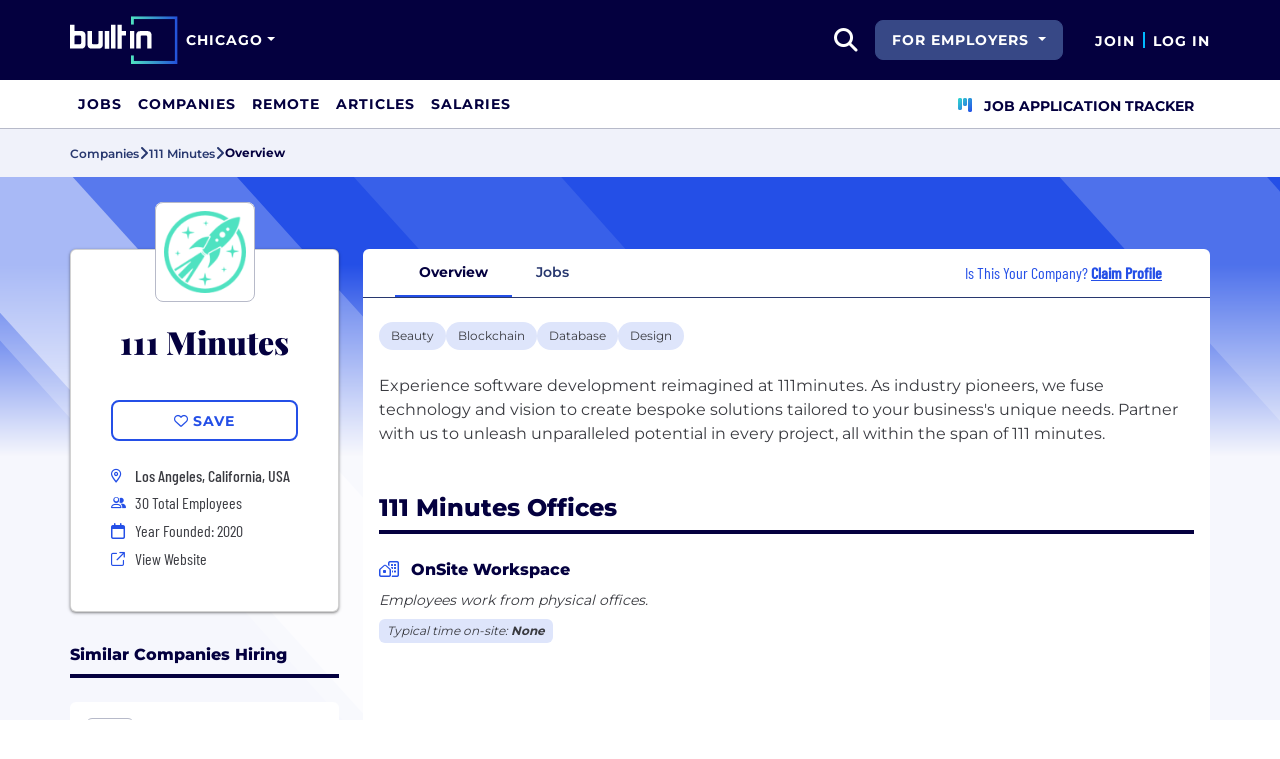

--- FILE ---
content_type: text/html; charset=utf-8
request_url: https://www.builtinchicago.org/company/111-minutes
body_size: 12133
content:
<!DOCTYPE html>
<html lang="en">
<head>
    <meta charset="utf-8" />
    <meta name="viewport" content="width=device-width, initial-scale=1.0" />
    <meta name="description" content="Learn more about 111 Minutes in Chicago. Find jobs, explore benefits, and research company culture at Built In Chicago." />
        <meta name="robots" content="NOINDEX, NOFOLLOW" />
    <title>111 Minutes Chicago Office: Careers, Perks &#x2B; Culture | Built In Chicago</title>
    <link rel="icon" type="image/x-icon" href="/companies/images/favicon.png">
        <link rel="canonical" href="https://www.builtinchicago.org/company/111-minutes" />
    <link rel="preconnect" href="https://static.builtin.com" crossorigin>
    <link rel="dns-prefetch" href="https://www.googletagmanager.com/">
    <link rel="dns-prefetch" href="https://static.builtin.com">

    <link rel="preload" href="https://static.builtin.com/dist/fonts/barlow-condensed-v12-latin-500.woff2" as="font" type="font/woff2" crossorigin fetchpriority="high">
    <link rel="preload" href="https://static.builtin.com/dist/fonts/barlow-condensed-v12-latin-regular.woff2" as="font" type="font/woff2" crossorigin fetchpriority="high">
    <link rel="preload" href="https://static.builtin.com/dist/fonts/montserrat-v25-latin-600.woff2" as="font" type="font/woff2" crossorigin>
    <link rel="preload" href="https://static.builtin.com/dist/fonts/montserrat-v25-latin-700.woff2" as="font" type="font/woff2" crossorigin>
    <link rel="preload" href="https://static.builtin.com/dist/fonts/montserrat-v25-latin-800.woff2" as="font" type="font/woff2" crossorigin>
    <link rel="preload" href="https://static.builtin.com/dist/fonts/montserrat-v25-latin-regular.woff2" as="font" type="font/woff2" crossorigin>
    <style>
        /* Critical CSS - Fonts with instant fallbacks */
        .font-playfair {
            font-family: Georgia, "Times New Roman", serif; /* Use system fonts for instant render */
            font-display: block; /* Show text immediately */
            font-weight: bold;
        }
        .font-Montserrat, .font-montserrat-button {
            font-family: "Montserrat", -apple-system, BlinkMacSystemFont, "Segoe UI", Arial, sans-serif;
            font-display: swap;
        }
        .font-barlow {
            font-family: "Barlow Condensed", "Arial Narrow", Arial, sans-serif;
            font-display: swap;
        }
    </style>

    <link rel="stylesheet" href="https://static.builtin.com/companies/css/main.bundle.6605f9b3e41628efab8e.css" fetchpriority="high" />
    <link rel="preload" href="https://static.builtin.com/dist/js/common.bundle.js" as="script" fetchpriority="low" />
    <link rel="preload" href="https://static.builtin.com/companies/js/main.bundle.a0aa8f4560f7286ff8b2.js" as="script" fetchpriority="low" />
    <link rel="stylesheet" href="https://static.builtin.com/dist/blaze/blaze.css"/>

    


    <script>
        (function(w,d,s,l,i){w[l]=w[l]||[];w[l].push({'gtm.start':
        new Date().getTime(),event:'gtm.js'});var f=d.getElementsByTagName(s)[0],
        j=d.createElement(s),dl=l!='dataLayer'?'&l='+l:'';j.async=true;j.src=
        'https://www.googletagmanager.com/gtm.js?id='+i+dl;f.parentNode.insertBefore(j,f);
        })(window,document,'script','dataLayer','GTM-THCF3M3');
    </script>
</head>
<body>
<noscript>
    <iframe src="https://www.googletagmanager.com/ns.html?id=GTM-THCF3M3" height="0" width="0" style="display:none;visibility:hidden" loading="lazy"></iframe>
</noscript>
    <div id="g_id_onload" data-client_id="941473408521-r82mlse6rh2ar9loff8bgnbqtbp6inrs.apps.googleusercontent.com" data-login_uri="https://accounts.builtin.com/External/OneTap" data-new_user_return_url="https://www.builtinchicago.org/auth/login?destination=%2Fcompany%2F111-minutes" data-existing_user_return_url="https://www.builtinchicago.org/auth/login?destination=%2Fcompany%2F111-minutes" data-auto_select="true" data-prompt_parent_id="g_id_onload" style="position: absolute; top: 150px; right: 410px; width: 0; height: 0; z-index: 1001"><div><script src="https://accounts.google.com/gsi/client" async defer></script></div></div>
<header class="header sticky-top">
    <div id="international-header" class="bg-app-primary text-white nav-height d-flex align-items-center" data-site-id="1" data-external-api="https://api.builtin.com"><div class="container d-flex justify-content-between"><div class="d-flex align-items-center"><a href="/"><img class="d-block d-lg-none" src="https://static.builtin.com/dist/images/bi-header-logo.svg" height="32" width="71" alt="Built In Logo" />
                <img class="d-none d-lg-block" src="https://static.builtin.com/dist/images/bi-header-logo.svg" height="48" width="108" alt="Built In Logo" /></a><div class="d-inline"><button id="header-site-dropdown" type="button" class="btn btn-lg dropdown-toggle text-white p-sm border-0" data-bs-toggle="dropdown" aria-expanded="false" data-bs-offset="-120,23" data-bs-auto-close="outside" aria-label="Site Dropdown button"><span>Chicago</span></button>
                    <div class="dropdown-menu tech-hub-menu"><button type="button" class="btn btn-lg position-absolute end-0 top-0" onclick="document.getElementById('header-site-dropdown').click()" aria-label="Close"><i class="fa-regular fa-close fs-2xl text-black"></i></button>
                        <div class="row gx-0"><div class="col-12 col-lg-4 global-tech-container p-lg bg-gray-01-highlight"><div class="header-text">
                                    Global Tech Hub
                                </div>
                                <hr>
                                <div class="fs-md fw-semibold mb-lg"><span class="fw-bold">BuiltIn.com</span> is the global destination for tech professionals.
                                </div>
                                <a href="https://builtin.com" class="btn btn-lg btn-primary w-100 w-md-50 w-lg-100"><span class="me-sm">builtin.com</span>
                                    <i class="fa-solid fa-arrow-right fs-sm text-white"></i></a></div>
                            <div class="col-12 col-lg-8 popular-tech-container p-lg"><div class="header-text">
                                    Popular Tech Hubs
                                </div>
                                <hr><div class="row gx-0"><div class="col-6"><div class="row gx-0"><div class="col-12 col-md-6"><div class="mb-lg mb-md-0"><span class="text-uppercase fw-black fs-xs text-gray-04">United States</span><a href="https://builtin.com/jobs?city=Austin&amp;state=Texas&amp;country=USA&amp;searcharea=25mi" class="fs-sm d-block hover-underline mb-xs text-gray-04 fw-semibold">Austin</a><a href="https://builtin.com/jobs?city=Boston&amp;state=Massachusetts&amp;country=USA&amp;searcharea=25mi" class="fs-sm d-block hover-underline mb-xs text-gray-04 fw-semibold">Boston</a><a href="https://builtin.com/jobs?city=Chicago&amp;state=Illinois&amp;country=USA&amp;searcharea=25mi" class="fs-sm d-block hover-underline mb-xs fw-bold text-pretty-blue">Chicago</a><a href="https://builtin.com/jobs?state=Colorado&amp;country=USA&amp;searcharea=25mi" class="fs-sm d-block hover-underline mb-xs text-gray-04 fw-semibold">Colorado</a><a href="https://builtin.com/jobs?city=Los&#x2B;Angeles&amp;state=California&amp;country=USA&amp;searcharea=25mi" class="fs-sm d-block hover-underline mb-xs text-gray-04 fw-semibold">Los Angeles</a><a href="https://builtin.com/jobs?city=New&#x2B;York&amp;state=New&#x2B;York&amp;country=USA&amp;searcharea=25mi" class="fs-sm d-block hover-underline mb-xs text-gray-04 fw-semibold">New York City</a><a href="https://builtin.com/jobs?city=Seattle&amp;state=Washington&amp;country=USA&amp;searcharea=25mi" class="fs-sm d-block hover-underline mb-xs text-gray-04 fw-semibold">Seattle</a><a href="https://builtin.com/jobs?city=San&#x2B;Francisco&amp;state=California&amp;country=USA&amp;searcharea=25mi" class="fs-sm d-block hover-underline mb-xs text-gray-04 fw-semibold">San Francisco</a></div></div>
                                                <div class="col-12 col-md-6"><div class="mb-lg"><span class="text-uppercase fw-black fs-xs text-gray-04">Australia</span><a href="https://builtin.com/jobs?city=Sydney&amp;state=New&#x2B;South&#x2B;Wales&amp;country=AUS&amp;searcharea=25mi" class="fs-sm d-block hover-underline mb-xs text-gray-04 fw-semibold">Sydney</a><a href="https://builtin.com/jobs?city=Melbourne&amp;state=Victoria&amp;country=AUS&amp;searcharea=25mi" class="fs-sm d-block hover-underline mb-xs text-gray-04 fw-semibold">Melbourne</a></div>
                                                    <div class=""><span class="text-uppercase fw-black fs-xs text-gray-04">Canada</span><a href="https://builtin.com/jobs?city=Calgary&amp;state=Alberta&amp;country=CAN&amp;searcharea=25mi" class="fs-sm d-block hover-underline mb-xs text-gray-04 fw-semibold">Calgary</a><a href="https://builtin.com/jobs?city=Montr&#xE9;al&amp;state=Qu&#xE9;bec&amp;country=CAN&amp;searcharea=25mi" class="fs-sm d-block hover-underline mb-xs text-gray-04 fw-semibold">Montreal</a><a href="https://builtin.com/jobs?city=Ottawa&amp;state=Ontario&amp;country=CAN&amp;searcharea=25mi" class="fs-sm d-block hover-underline mb-xs text-gray-04 fw-semibold">Ottawa</a><a href="https://builtin.com/jobs?city=Qu&#xE9;bec&amp;state=Qu&#xE9;bec&amp;country=CAN&amp;searcharea=25mi" class="fs-sm d-block hover-underline mb-xs text-gray-04 fw-semibold">Quebec</a><a href="https://builtin.com/jobs?city=Toronto&amp;state=Ontario&amp;country=CAN&amp;searcharea=25mi" class="fs-sm d-block hover-underline mb-xs text-gray-04 fw-semibold">Toronto</a><a href="https://builtin.com/jobs?city=Vancouver&amp;state=British&#x2B;Columbia&amp;country=CAN&amp;searcharea=25mi" class="fs-sm d-block hover-underline mb-xs text-gray-04 fw-semibold">Vancouver</a></div></div></div></div>
                                        <div class="col-6 gx-0"><div class="row gx-0"><div class="col-12 col-md-6"><div class="mb-lg"><span class="text-uppercase fw-black fs-xs text-gray-04">India</span><a href="https://builtin.com/jobs?city=Bengaluru&amp;state=Karnataka&amp;country=IND&amp;searcharea=25mi" class="fs-sm d-block hover-underline mb-xs text-gray-04 fw-semibold">Bengaluru</a><a href="https://builtin.com/jobs?city=Chennai&amp;state=Tamil&#x2B;Nadu&amp;country=IND&amp;searcharea=25mi" class="fs-sm d-block hover-underline mb-xs text-gray-04 fw-semibold">Chennai</a><a href="https://builtin.com/jobs?city=New&#x2B;Delhi&amp;state=Delhi&amp;country=IND&amp;searcharea=25mi" class="fs-sm d-block hover-underline mb-xs text-gray-04 fw-semibold">Delhi</a><a href="https://builtin.com/jobs?city=Hyderabad&amp;state=Telangana&amp;country=IND&amp;searcharea=25mi" class="fs-sm d-block hover-underline mb-xs text-gray-04 fw-semibold">Hyderabad</a><a href="https://builtin.com/jobs?city=Kolkata&amp;state=Bengal&amp;country=IND&amp;searcharea=25mi" class="fs-sm d-block hover-underline mb-xs text-gray-04 fw-semibold">Kolkata</a><a href="https://builtin.com/jobs?city=Mumbai&amp;state=Maharashtra&amp;country=IND&amp;searcharea=25mi" class="fs-sm d-block hover-underline mb-xs text-gray-04 fw-semibold">Mumbai</a><a href="https://builtin.com/jobs?city=Pune&amp;state=Mah&#x101;r&#x101;shtra&amp;country=IND&amp;searcharea=25mi" class="fs-sm d-block hover-underline mb-xs text-gray-04 fw-semibold">Pune</a></div>
                                                    <div class="mb-lg mb-md-0"><span class="text-uppercase fw-black fs-xs text-gray-04">Ireland</span><a href="https://builtin.com/jobs?city=Dublin&amp;state=Dublin&amp;country=IRL&amp;searcharea=25mi" class="fs-sm d-block hover-underline mb-xs text-gray-04 fw-semibold">Dublin</a></div></div>
                                                <div class="col-12 col-md-6"><div class="mb-lg"><span class="text-uppercase fw-black fs-xs text-gray-04">Singapore</span><a href="https://builtin.com/jobs?city=Singapore&amp;state=Singapore&amp;country=SGP&amp;searcharea=25mi" class="fs-sm d-block hover-underline mb-xs text-gray-04 fw-semibold">Singapore</a></div>
                                                    <div class=""><span class="text-uppercase fw-black fs-xs text-gray-04">United Kingdom</span><a href="https://builtin.com/jobs?city=London&amp;state=England&amp;country=GBR&amp;searcharea=25mi" class="fs-sm d-block hover-underline mb-xs text-gray-04 fw-semibold">London</a><a href="https://builtin.com/jobs?city=Cambridge&amp;state=England&amp;country=GBR&amp;searcharea=25mi" class="fs-sm d-block hover-underline mb-xs text-gray-04 fw-semibold">Cambridge</a><a href="https://builtin.com/jobs?city=Manchester&amp;state=England&amp;country=GBR&amp;searcharea=25mi" class="fs-sm d-block hover-underline mb-xs text-gray-04 fw-semibold">Manchester</a><a href="https://builtin.com/jobs?city=Birmingham&amp;state=England&amp;country=GBR&amp;searcharea=25mi" class="fs-sm d-block hover-underline mb-xs text-gray-04 fw-semibold">Birmingham</a><a href="https://builtin.com/jobs?city=Bristol&amp;state=England&amp;country=GBR&amp;searcharea=25mi" class="fs-sm d-block hover-underline mb-xs text-gray-04 fw-semibold">Bristol</a></div></div></div></div></div></div></div></div></div></div>
        <div class="d-flex"><div class="search me-sm" x-data="headerSearch()"><button id="header-search-dropdown" type="button" class="btn h-100 p-xs p-md-sm" data-bs-toggle="dropdown" aria-expanded="false" data-bs-offset="0,0" data-bs-auto-close="outside" aria-label="search button"><i class="fa-solid fa-magnifying-glass fs-md fs-lg-2xl text-white"></i></button>
    <div class="dropdown-menu"><div class="input-group mb-md px-md"><span class="input-group-text bg-white"><i class="fa-solid fa-magnifying-glass fs-xl text-midnight"></i></span>
            <input autofocus type="text" id="header-search-input" name="search jobs input" class="form-control border-start-0" x-model="searchTerm" x-on:input.debounce.100ms="updateCompanies()" x-on:keydown.enter="goToJobSearch" placeholder="Search"></div>
        <div class="bg-gray-01-highlight px-md mb-md"><a :href="jobSearchUrl" x-text="searchTerm + ' In Jobs'"></a></div>
        <template x-for="company in companies"><a :href="company.alias" class="text-decoration-none"><div class="mb-md"><div class="d-flex align-items-center bg-gray-01 mx-md rounded-1 px-md py-sm"><div class="rounded-circle bg-white h-4xl w-4xl d-flex align-items-center justify-content-center" style="flex-basis: auto"><img class="object-fit-contain" loading="lazy" width="42" height="42" alt="Company Photo" :src="company.logo"></div>
                        <div class="ms-lg fill-even"><div x-text="company.title" class="text-midnight fw-semibold"></div>
                            <div x-text="company.industries" class="font-montserrat-button text-uppercase fs-xs"></div></div></div></div></a></template>
        <template x-if="searchTerm.length &gt; 0 &amp;&amp; companies.length === 0"><a class="text-decoration-none" href="https://builtin.com/node/add/company"><div class="border border-gray-02 d-flex gap-lg p-md m-md rounded-1 align-items-center"><div class="bg-gray-01 rounded-circle h-4xl w-4xl d-flex align-items-center justify-content-center"><i class="fa-thin fa-rocket-launch fs-2xl"></i></div>
                    <div><div class="fs-xl mb-sm text-midnight fw-semibold">Can't find your company?</div>
                        <div class="fs-sm">Create a company profile.</div></div></div></a></template>
        <div class="d-flex justify-content-center"><a class="d-flex align-items-center" href="/jobs">View All Jobs</a></div></div></div>
            <div class="my-auto me-md d-none d-lg-inline"><button id="for-employers-button" type="button" class="dropdown-toggle btn btn-secondary text-white btn-lg me-md fw-bold fs-sm text-uppercase" data-bs-toggle="dropdown" aria-expanded="false" data-bs-offset="0,0">
                For Employers
            </button>
            <ul class="dropdown-menu dropdown-menu-end round-bottom round-left shadow-sm p-0"><li><a href="https://employers.builtin.com?utm_medium=SatelliteReferral&amp;utm_source=foremployers" class="btn btn-lg fw-bold fs-sm w-100 text-start focus-ring border-0 text-none" target="_blank">
                        Hire on Built In
                    </a></li>
                <li class="dropdown-divider m-0"></li>
                <li><a href="https://builtin.com/job-slots" class="btn btn-lg fw-bold fs-sm w-100 text-start focus-ring border-0 text-none" target="_blank">
                        Post a Job
                    </a></li></ul></div><div class="d-flex"><div class="my-auto d-none d-md-block"><a href="/auth/signup?destination=%2fcompany%2f111-minutes" type="button" id="join" class="btn border-0 p-0 text-white fw-bold text-uppercase fs-sm special-link">
                                Join
                            </a></div>
                        <span class="my-auto h-md mx-sm border border-cyan d-none d-md-block"></span>
                        <div class="my-auto"><a href="/auth/login?destination=%2fcompany%2f111-minutes" type="button" id="login" class="btn border-0 p-0 text-white fw-bold text-uppercase fs-sm special-link">
                                Log In
                            </a></div></div></div></div></div>
<nav class="navbar navbar-expand-lg d-none d-lg-block bg-white p-0 border-bottom border-gray-02"><div class="container-fluid"><div class="navbar-collapse" id="main_nav"><nav class="container" role="navigation"><ul class="navbar-nav d-flex gap-lg" role="menu"><li class="nav-item fs-lg" role="menuitem"><a class="nav-link top-nav-item text-nowrap text-app-primary text-uppercase py-md h-3xl font-montserrat-button" href="/jobs" builtin-toggle="dropdown">Jobs</a></li><li class="nav-item fs-lg" role="menuitem"><a class="nav-link top-nav-item text-nowrap text-app-primary text-uppercase py-md h-3xl font-montserrat-button" href="/companies" builtin-toggle="dropdown">Companies</a></li><li class="nav-item fs-lg" role="menuitem"><a class="nav-link top-nav-item text-nowrap text-app-primary text-uppercase py-md h-3xl font-montserrat-button" href="/jobs/remote" builtin-toggle="dropdown">Remote</a></li><li class="nav-item fs-lg" role="menuitem"><a class="nav-link top-nav-item text-nowrap text-app-primary text-uppercase py-md h-3xl font-montserrat-button" href="/articles" builtin-toggle="dropdown">Articles</a></li><li class="nav-item fs-lg" role="menuitem"><a class="nav-link top-nav-item text-nowrap text-app-primary text-uppercase py-md h-3xl font-montserrat-button" href="/salaries" builtin-toggle="dropdown">Salaries</a></li><li class="nav-item fs-lg ms-auto h-3xl underline-title" role="menuitem"><div class="nav-link d-flex align-items-center top-nav-item text-nowrap text-app-primary text-uppercase py-md h-3xl fw-bold"><a class="nav-link top-nav-item text-nowrap text-app-primary text-uppercase py-md h-3xl fw-bold fs-sm" onclick="bix.eventTracking.logBuiltinTrackEvent(&#x27;click_nav_apptracker&#x27;, {});" href="/auth/login?destination=%2fhome%23application-tracker-section"><i class="fa-solid fa-chart-kanban fs-md text-pink me-sm chart-kanban-icon"></i>
                                    Job Application Tracker
                                </a></div></li></ul></nav></div></div></nav>
</header>
<div>
    <main role="main">
        
<div class="company-profile" x-data="companyProfileNav"
    style=" --background-texture: url('https://static.builtin.com/dist/images/background-texture.svg');
    --custom-hex: #244fe7;"
>
<div class="bg-gray-01" id="breadcrumbs">
    <div class="container">
        <div class="row">
            <div class="text-midnight-light d-flex gap-sm align-items-center py-sm my-xs">
                <a href="/companies" title="Companies">
                    <span class="fs-xs fw-semibold">Companies</span>
                </a>
                <i class="fa-solid fa-angle-right fs-md"></i>
                <a href="/company/111-minutes" title="111 Minutes">
                    <span class="fs-xs fw-semibold">111 Minutes</span>
                </a>
                <i class="fa-solid fa-angle-right fs-md"></i>
                <span class="fs-xs fw-bold text-midnight" x-text="displayTabName"></span>
            </div>
        </div>
    </div>
</div>
<div class="container-lg mt-lg-lg mt-0">
    <div class="row">
        <div class="col-lg-3 pe-lg-sm px-md pb-lg-lg">
            <div class="card custom-card elevated-1 rounded mt-4xl mb-xs mt-lg-3xl p-lg mb-0 mb-lg-lg bg-white">
                <div class="card-head d-flex flex-column align-items-center position-relative">
                    <picture class="position-absolute mt-negative bg-light rounded-3">
                        <img src="https://static.builtin.com/cdn-cgi/image/f=auto,fit=contain,w=200,h=200,q=100/dist/images/company-logo-fallback.png"
                             alt=""
                             height="100"
                             width="100"
                             class="p-sm rounded-3 border border-gray-02 object-fit-contain"/>
                    </picture>
                        <h1 class="font-playfair fw-black fst-normal text-midnight text-center mt-3xl mb-0 fs-3xl">111 Minutes</h1>
                </div>
                <div class="card-body d-flex flex-column w-100 mx-lg-0 mx-auto mt-lg">
                    <div class="my-items-container d-flex">
                        <my-item entity-type="company" entity-id="146160" variant="slotted-item" class="w-sm-100 w-lg-100 w-md-50 mx-auto" tabindex="0">
                            <button slot="unsavedSlot" class="btn btn-lg btn-outline-primary w-100" style="border-width: 1.5px;">
                                <i class="fa-regular fa-heart"></i>
                                <span>Save</span>
                            </button>
                            <button slot="savedSlot" class="btn btn-lg btn-outline-primary w-100" style="border-width: 1.5px;">
                                <i class="fa-solid fa-heart text-pink"></i>
                                <span>Saved</span>
                            </button>
                        </my-item>
                    </div>
                    <div class="company-info d-flex flex-lg-column flex-sm-column flex-md-row flex-wrap w-lg-100 w-md-75 w-sm-100 mx-auto mt-lg">
                            <div class="d-flex w-md-50 w-sm-100 w-lg-100 h-auto px-md-md px-lg-0 px-sm-0">
                                    <div class="font-barlow text-primary w-md fw-bold fs-md">
                                            <i class="fa-sharp fa-sm fa-regular fa-location-dot"></i>
                                    </div>
                                    <div class="d-flex flex-column">
                                                <div class="ms-sm font-barlow fw-medium fs-md text-gray-04">Los Angeles, California, USA</div>
                                    </div>
                            </div>
                            <div class="d-flex align-items-center w-md-50 w-sm-100 w-lg-100 px-md-md px-lg-0 px-sm-0 mt-xs">
                                <i class="fa fa-xs fa-regular fa-user-group text-primary w-md"></i>
                                <span class="font-barlow ms-sm">
                                    30
                                    Total Employees</span>
                            </div>
                            <div class="d-flex align-items-center w-md-50 w-sm-100 w-lg-100 px-md-md px-lg-0 px-sm-0 mt-xs">
                                <i class="fa-regular fa-calendar text-primary w-md"></i>
                                <span class="font-barlow ms-sm">
                                    Year Founded: 2020
                                </span>
                            </div>
                        <div class="d-flex align-items-center w-md-50 w-sm-100 w-lg-100 px-md-md px-lg-0 px-sm-0 mt-xs">
                            <i class="fa fa-sm fa-regular fa-arrow-up-right-from-square text-primary w-md"></i>
                            <a href="https://111minutes.com?utm_source=BuiltIn&amp;utm_medium=BuiltIn&amp;utm_campaign=BuiltIn" target="_blank" @click="trackViewWebsite()" rel="noopener nofollow" class="font-barlow ms-sm hover-underline">View Website</a>
                        </div>
                    </div>
                </div>
            </div>


                    <div class="similar-companies-hiring-container my-xl d-lg-block d-none">
                        <div class="mb-0 border-bottom border-midnight border-4 mb-lg"><div class="d-flex flex-wrap justify-content-between align-items-lg-end gap-sm mb-sm"><div class="fs-md-2xl fs-sm d-flex w-100 align-items-center"><h2 class="m-0 fw-extrabold text-midnight text-capitalize fs-md">Similar Companies Hiring</h2></div></div></div>
                        <div class="jobs-at-similar-companies d-flex flex-column gap-sm">
                                <div class="bg-white border-0 rounded bg-white rounded-top d-flex flex-column justify-content-between position-relative company-bounded-compact"><div class="d-flex flex-column p-md h-100"><div class="d-flex mb-sm d-flex align-items-center"><a href="/company/flatfile" data-track-id="ct_company_logo" data-company-id="63807" target="_self"><picture><img src="https://cdn.builtin.com/cdn-cgi/image/f=auto,fit=scale-down,w=40,h=40,q=100/sites/www.builtin.com/files/2025-01/black%20icon.png" alt="Flatfile Logo" loading="auto" height="48" width="48" class="p-xs rounded-2 border border-gray-02 me-md object-fit-contain z-1" /></picture></a>
            <h2 class="fw-extrabold fs-xl-xl fs-md d-inline-block company-title-clamp m-0"><a class="d-block card-alias-after-overlay" href="/company/flatfile" data-track-id="ct_company_title" data-company-id="63807" target="_self">Flatfile</a></h2></div><div class="font-barlow fw-medium mb-sm">Artificial Intelligence &#x2022; Software &#x2022; Database</div><div class="font-barlow fw-normal text-gray-03 mb-sm"><div class="d-xl-inline d-block mb-xl-0 mb-xs"><div class="icon w-md d-inline-flex justify-content-center me-xs"><i class="fa-regular fa-map-marker-alt text-primary fs-sm"></i></div><span class="text-gray-03" type="button" data-bs-toggle="tooltip" data-bs-placement="bottom" data-html="true" title="Fully Remote, US&lt;br/&gt;Austin, Tx&lt;br/&gt;New York, NY&lt;br/&gt;Chicago, IL&lt;br/&gt;Boston, MA&lt;br/&gt;CO">6 Offices</span></div><div class="d-xl-inline d-block mb-xl-0 mb-xs"><span class="d-xl-inline d-none divider mx-md border-start border-gray-03"></span><div class="icon w-md d-inline-flex justify-content-center me-xl-xs me-0"><i class="fa-regular fa-user-group fs-xs text-pretty-blue"></i></div>
                    <span>55 Employees</span></div></div></div></div>
                                <div class="bg-white border-0 rounded bg-white rounded-top d-flex flex-column justify-content-between position-relative company-bounded-compact"><div class="d-flex flex-column p-md h-100"><div class="d-flex mb-sm d-flex align-items-center"><a href="/company/block-inc" data-track-id="ct_company_logo" data-company-id="105938" target="_self"><picture><img src="https://cdn.builtin.com/cdn-cgi/image/f=auto,fit=scale-down,w=40,h=40,q=100/sites/www.builtin.com/files/2025-06/4xlogo.png" alt="Block Logo" loading="auto" height="48" width="48" class="p-xs rounded-2 border border-gray-02 me-md object-fit-contain z-1" /></picture></a>
            <h2 class="fw-extrabold fs-xl-xl fs-md d-inline-block company-title-clamp m-0"><a class="d-block card-alias-after-overlay" href="/company/block-inc" data-track-id="ct_company_title" data-company-id="105938" target="_self">Block</a></h2></div><div class="font-barlow fw-medium mb-sm">Blockchain &#x2022; eCommerce &#x2022; Fintech &#x2022; Payments &#x2022; Software &#x2022; Financial Services &#x2022; Cryptocurrency</div><div class="font-barlow fw-normal text-gray-03 mb-sm"><div class="d-xl-inline d-block mb-xl-0 mb-xs"><div class="icon w-md d-inline-flex justify-content-center me-xs"><i class="fa-regular fa-map-marker-alt text-primary fs-sm"></i></div><span class="text-gray-03" type="button" data-bs-toggle="tooltip" data-bs-placement="bottom" data-html="true" title="Fully Remote, US&lt;br/&gt;Scottsdale, AZ&lt;br/&gt;Seattle, WA&lt;br/&gt;Saint Louis, MO&lt;br/&gt;Dublin, IE&lt;br/&gt;Oslo, NO&lt;br/&gt;San Francisco, CA&lt;br/&gt;Portland, OR&lt;br/&gt;Kitchener, Ontario&lt;br/&gt;New South Wales&lt;br/&gt;London, GB&lt;br/&gt;Toronto, Ontario&lt;br/&gt;Chisinau, MD&lt;br/&gt;Tokyo, JP&lt;br/&gt;Denver, CO&lt;br/&gt;Los Angeles, CA&lt;br/&gt;Chicago, IL&lt;br/&gt;Boston, MA&lt;br/&gt;Auckland, NZ&lt;br/&gt;Melbourne, Victoria&lt;br/&gt;New York, NY&lt;br/&gt;Atlanta, GA&lt;br/&gt;Oakland, CA">23 Offices</span></div><div class="d-xl-inline d-block mb-xl-0 mb-xs"><span class="d-xl-inline d-none divider mx-md border-start border-gray-03"></span><div class="icon w-md d-inline-flex justify-content-center me-xl-xs me-0"><i class="fa-regular fa-user-group fs-xs text-pretty-blue"></i></div>
                    <span>12000 Employees</span></div></div></div></div>
                                <div class="bg-white border-0 rounded bg-white rounded-top d-flex flex-column justify-content-between position-relative company-bounded-compact"><div class="d-flex flex-column p-md h-100"><div class="d-flex mb-sm d-flex align-items-center"><a href="/company/kraft-heinz-company" data-track-id="ct_company_logo" data-company-id="64689" target="_self"><picture><img src="https://cdn.builtin.com/cdn-cgi/image/f=auto,fit=scale-down,w=40,h=40,q=100/sites/www.builtin.com/files/2025-05/kraft_heinz-logo.png" alt="Kraft Heinz Logo" loading="auto" height="48" width="48" class="p-xs rounded-2 border border-gray-02 me-md object-fit-contain z-1" /></picture></a>
            <h2 class="fw-extrabold fs-xl-xl fs-md d-inline-block company-title-clamp m-0"><a class="d-block card-alias-after-overlay" href="/company/kraft-heinz-company" data-track-id="ct_company_title" data-company-id="64689" target="_self">Kraft Heinz</a></h2></div><div class="font-barlow fw-medium mb-sm">Big Data &#x2022; Cloud &#x2022; Food &#x2022; Machine Learning &#x2022; Software &#x2022; Database &#x2022; Analytics</div><div class="font-barlow fw-normal text-gray-03 mb-sm"><div class="d-xl-inline d-block mb-xl-0 mb-xs"><div class="icon w-md d-inline-flex justify-content-center me-xs"><i class="fa-regular fa-map-marker-alt text-primary fs-sm"></i></div><span class="text-gray-03" type="button" data-bs-toggle="tooltip" data-bs-placement="bottom" data-html="true" title="GB&lt;br/&gt;CA&lt;br/&gt;NL&lt;br/&gt;Mumbai, IN&lt;br/&gt;Chicago, IL">5 Offices</span></div><div class="d-xl-inline d-block mb-xl-0 mb-xs"><span class="d-xl-inline d-none divider mx-md border-start border-gray-03"></span><div class="icon w-md d-inline-flex justify-content-center me-xl-xs me-0"><i class="fa-regular fa-user-group fs-xs text-pretty-blue"></i></div>
                    <span>38000 Employees</span></div></div></div></div>
                        </div>
                    </div>

        </div>
        <div class="col-lg-9 px-lg-md px-0 position-relative mt-lg-3xl">
            <div class="position-sticky" id="page-nav-container">
                <button x-show="navScrolling['page-nav']" class="btn position-absolute top-0 bottom-0 start-0 z-1 bg-white left-nav-arrow" @click="scrollNav('page-nav', 'left')" aria-label="Scroll left">
                    <i class="fa-solid fa-angle-left fs-md" :class="{'text-pretty-blue' : scrollPosition['page-nav'] !== 'start'}"></i>
                </button>
                <ul x-ref="companyProfileNav" id="page-nav" class="nav nav-tabs bg-light gap-xs px-xl justify-content-start flex-nowrap text-nowrap border-midnight-light rounded-top" tabindex="0">
                    <li class="nav-item flex-grow-0 active" @click="changeTab('Overview')">
                        <a class="text-midnight-light fs-sm fw-semibold nav-link" :class="{ 'active fw-bold': activeTabName === 'Overview'}" role="button">Overview</a>
                    </li>
                    <li class="nav-item flex-grow-0" @click="changeTab('Jobs')">
                        <a class="text-midnight-light fs-sm fw-semibold nav-link" :class="{ 'active fw-bold': activeTabName === 'Jobs'}" role="button">
                            Jobs <span class="text-primary fw-bold"></span>
                        </a>
                    </li>

                        <li class="nav-item flex-grow-0 ms-auto d-none d-xl-flex flex-row align-items-center me-md">
                            <div class="text-primary font-barlow fs-md px-0">
                                Is This Your Company?
                                    <a href="https://builtin.com/employer/onboarding?selectedCompanyId=146160"
                                       data-builtin-track-click-event="pql_cp_claim_profile"
                                       data-builtin-track-company-id="146160"
                                       target="_blank"
                                       class="fw-bold text-decoration-underline">
                                        Claim Profile
                                    </a>
                            </div>
                        </li>
                </ul>
                <button x-show="navScrolling['page-nav']" class="btn position-absolute top-0 bottom-0 end-0 z-1 bg-white right-nav-arrow" @click="scrollNav('page-nav', 'right')" aria-label="Scroll right">
                    <i class="fa-solid fa-angle-right fs-md" :class="{'text-pretty-blue' : scrollPosition['page-nav'] !== 'end'}"></i>
                </button>
            </div>

            
<div id="tab-partial" :class="{'tab-loading': loading}" class="position-relative overflow-hidden bg-white mb-lg-lg mb-0 rounded-bottom">

<div x-data="Overview" class="container overview pt-lg">
    <div class="row">
        <div class="mb-lg d-flex gap-sm flex-wrap industry-list">
                    <a target="_blank" href="/companies/type/beauty-companies" title="Beauty"><div class="tag-hover py-xs px-sm d-inline-block rounded-3 fs-sm text-nowrap bg-pretty-blue-highlight industry bg-gray-01-highlight-hover">Beauty</div></a>
                    <a target="_blank" href="/companies/type/blockchain-companies" title="Blockchain"><div class="tag-hover py-xs px-sm d-inline-block rounded-3 fs-sm text-nowrap bg-pretty-blue-highlight industry bg-gray-01-highlight-hover">Blockchain</div></a>
                    <a target="_blank" href="/companies/type/database-companies" title="Database"><div class="tag-hover py-xs px-sm d-inline-block rounded-3 fs-sm text-nowrap bg-pretty-blue-highlight industry bg-gray-01-highlight-hover">Database</div></a>
                    <a target="_blank" href="/companies/type/design-companies" title="Design"><div class="tag-hover py-xs px-sm d-inline-block rounded-3 fs-sm text-nowrap bg-pretty-blue-highlight industry bg-gray-01-highlight-hover">Design</div></a>
        </div>
        <div class="mb-xl">
                <div>
                    <p>Experience software development reimagined at 111minutes. As industry pioneers, we fuse technology and vision to create bespoke solutions tailored to your business's unique needs. Partner with us to unleash unparalleled potential in every project, all within the span of 111 minutes.<br></p>
                </div>
        </div>
            <div class="mb-md-3xl mb-xl"><div class="mb-0 border-bottom border-midnight border-4 mb-lg"><div class="d-flex flex-wrap justify-content-between align-items-lg-end gap-sm mb-sm"><div class="fs-md-2xl fs-sm d-flex w-100 align-items-center"><h2 class="m-0 fw-extrabold text-midnight text-capitalize fs-2xl">111 Minutes Offices</h2></div></div></div>
    <section class="overview-offices-body"><p class="mb-sm"><i class="fa fa-regular fa-house-building text-primary me-sm"></i>
            <span class="fw-extrabold text-midnight fs-md">OnSite Workspace</span></p>
        <p class="mb-sm fs-sm text-gray-04 fst-italic fw-medium">Employees work from physical offices.</p>
        <p class="mb-sm fs-sm text-gray-04"></p>
        <div class="office-additional-info mb-lg"><div class="office-timing bg-pretty-blue-highlight text-gray-04 fst-italic fs-xs d-inline-block rounded px-sm py-xs">
                Typical time on-site:
                <span class="fw-bold">None</span></div></div><div class="row py-md"><div class="col-lg-4 col-md-6 col-12 pe-lg-0"><div class="card position-relative border-0" @click=""><div class="ratio ratio-16x9"><iframe src="https://www.google.com/maps/embed/v1/search?key=AIzaSyDaPcloR3qRBqSsIfs0Cfh02sU2gcvA7ck&amp;q=%2C%2CLos&#x2B;Angeles%2CCalifornia%2CUSA%2C" title="Company Office Location" referrerpolicy="no-referrer-when-downgrade" class="border-0 rounded" loading="lazy"></iframe></div>
        <div class="iframe-wrapper position-absolute w-100 h-100 top-20 start-0 z-1 "></div><div class="office-name mt-sm"><span class="text-midnight fs-md fw-extrabold ">Los Angeles, California, USA</span></div></div></div></div></section></div>
            <div class="mb-md-3xl mb-xl"><div class="mb-0 border-bottom border-midnight border-4 mb-lg"><div class="d-flex flex-wrap justify-content-between align-items-lg-end gap-sm mb-sm"><div class="fs-md-2xl fs-sm d-flex w-100 align-items-center"><h2 class="m-0 fw-extrabold text-midnight text-capitalize fs-2xl">Technology We Use</h2></div></div></div>
    <div><div class="position-relative"><button x-show="navScrolling['technology-we-use-tabs']" class="btn position-absolute top-0 bottom-0 start-0 z-1 bg-white left-nav-arrow" @click="scrollNav('technology-we-use-tabs', 'left')" aria-label="Scroll left"><i class="fa-solid fa-angle-left fs-md mt-xs" :class="{'text-pretty-blue' : scrollPosition['technology-we-use-tabs'] !== 'start'}"></i></button>
            <ul x-ref="technologyNav" class="horizontal-nav tech-we-use nav gap-xs flex-nowrap text-nowrap mb-lg mx-lg-0 mx-xs px-lg-0 px-xl" id="technology-we-use-tabs" tabindex="0" data-first-tab="tab-engineering"><li class="nav-item border-bottom border-2 border-transparent pt-xs flex-grow-0" id="tab-engineering-tab" :class="{&#x27;active border-pretty-blue&#x27;: currentTechTab == &#x27;tab-engineering&#x27;}"><a class="text-gray-03 fs-xs fw-semibold nav-link px-lg" role="button" @click="showTechTab(&#x27;tab-engineering&#x27;)">ENGINEERING</a></li></ul>
            <button x-show="navScrolling['technology-we-use-tabs']" class="btn position-absolute top-0 bottom-0 end-0 z-1 bg-white right-nav-arrow" @click="scrollNav('technology-we-use-tabs', 'right')" aria-label="Scroll right"><i class="fa-solid fa-angle-right fs-md mt-xs" :class="{'text-pretty-blue' : scrollPosition['technology-we-use-tabs'] !== 'end'}"></i></button></div>

        <div class="d-flex tab-content"><div class="tab-pane fade w-100" :class="{&#x27;show active&#x27;: currentTechTab == &#x27;tab-engineering&#x27;}" id="tab-engineering"><div class="row mx-0 tech-icon-container"><div class="col-xl-3 col-lg-4 col-6 d-flex flex-row px-0"><div class="me-md"><img src="https://static.builtin.com/dist/images/technologies/cpp.png" width="56" height="56" alt="C&#x2B;&#x2B;" title="C&#x2B;&#x2B;" loading="lazy" /></div>

            <div class="mt-auto"><div class="text-dark fs-sm fw-semibold text-gray-04 pe-md">C&#x2B;&#x2B;</div>
                <div class="text-dark fs-xs fw-semibold text-gray-03">LANGUAGES</div></div></div><div class="col-xl-3 col-lg-4 col-6 d-flex flex-row px-0"><div class="me-md"><img src="https://static.builtin.com/dist/images/technologies/cassandra.png" width="56" height="56" alt="Cassandra" title="Cassandra" loading="lazy" /></div>

            <div class="mt-auto"><div class="text-dark fs-sm fw-semibold text-gray-04 pe-md">Cassandra</div>
                <div class="text-dark fs-xs fw-semibold text-gray-03">DATABASES</div></div></div><div class="col-xl-3 col-lg-4 col-6 d-flex flex-row px-0"><div class="me-md"><img src="https://static.builtin.com/dist/images/technologies/circleci.png" width="56" height="56" alt="CircleCI" title="CircleCI" loading="lazy" /></div>

            <div class="mt-auto"><div class="text-dark fs-sm fw-semibold text-gray-04 pe-md">CircleCI</div>
                <div class="text-dark fs-xs fw-semibold text-gray-03">FRAMEWORKS</div></div></div><div class="col-xl-3 col-lg-4 col-6 d-flex flex-row px-0"><div class="me-md"><img src="https://static.builtin.com/dist/images/technologies/css.png" width="56" height="56" alt="CSS" title="CSS" loading="lazy" /></div>

            <div class="mt-auto"><div class="text-dark fs-sm fw-semibold text-gray-04 pe-md">CSS</div>
                <div class="text-dark fs-xs fw-semibold text-gray-03">LANGUAGES</div></div></div><div class="col-xl-3 col-lg-4 col-6 d-flex flex-row px-0"><div class="me-md"><img src="https://static.builtin.com/dist/images/technologies/d3-js.png" width="56" height="56" alt="D3JS" title="D3JS" loading="lazy" /></div>

            <div class="mt-auto"><div class="text-dark fs-sm fw-semibold text-gray-04 pe-md">D3JS</div>
                <div class="text-dark fs-xs fw-semibold text-gray-03">LIBRARIES</div></div></div><div class="col-xl-3 col-lg-4 col-6 d-flex flex-row px-0"><div class="me-md"><img src="https://static.builtin.com/dist/images/technologies/digital-ocean.png" width="56" height="56" alt="DigitalOcean" title="DigitalOcean" loading="lazy" /></div>

            <div class="mt-auto"><div class="text-dark fs-sm fw-semibold text-gray-04 pe-md">DigitalOcean</div>
                <div class="text-dark fs-xs fw-semibold text-gray-03">SERVICES</div></div></div><div class="col-xl-3 col-lg-4 col-6 d-flex flex-row px-0"><div class="me-md"><img src="https://static.builtin.com/dist/images/technologies/file-maker.png" width="56" height="56" alt="FileMaker" title="FileMaker" loading="lazy" /></div>

            <div class="mt-auto"><div class="text-dark fs-sm fw-semibold text-gray-04 pe-md">FileMaker</div>
                <div class="text-dark fs-xs fw-semibold text-gray-03">DATABASES</div></div></div><div class="col-xl-3 col-lg-4 col-6 d-flex flex-row px-0"><div class="me-md"><img src="https://static.builtin.com/dist/images/technologies/flask.png" width="56" height="56" alt="Flask" title="Flask" loading="lazy" /></div>

            <div class="mt-auto"><div class="text-dark fs-sm fw-semibold text-gray-04 pe-md">Flask</div>
                <div class="text-dark fs-xs fw-semibold text-gray-03">FRAMEWORKS</div></div></div><div class="col-xl-3 col-lg-4 col-6 d-flex flex-row px-0"><div class="me-md"><img src="https://static.builtin.com/dist/images/technologies/flex.png" width="56" height="56" alt="Flex" title="Flex" loading="lazy" /></div>

            <div class="mt-auto"><div class="text-dark fs-sm fw-semibold text-gray-04 pe-md">Flex</div>
                <div class="text-dark fs-xs fw-semibold text-gray-03">FRAMEWORKS</div></div></div><div class="col-xl-3 col-lg-4 col-6 d-flex flex-row px-0"><div class="me-md"><img src="https://static.builtin.com/dist/images/technologies/gitlab.png" width="56" height="56" alt="GitLab" title="GitLab" loading="lazy" /></div>

            <div class="mt-auto"><div class="text-dark fs-sm fw-semibold text-gray-04 pe-md">GitLab</div>
                <div class="text-dark fs-xs fw-semibold text-gray-03">SERVICES</div></div></div><div class="col-xl-3 col-lg-4 col-6 d-flex flex-row px-0"><div class="me-md"><img src="https://static.builtin.com/dist/images/technologies/golang.png" width="56" height="56" alt="Golang" title="Golang" loading="lazy" /></div>

            <div class="mt-auto"><div class="text-dark fs-sm fw-semibold text-gray-04 pe-md">Golang</div>
                <div class="text-dark fs-xs fw-semibold text-gray-03">LANGUAGES</div></div></div><div class="col-xl-3 col-lg-4 col-6 d-flex flex-row px-0"><div class="me-md"><img src="https://static.builtin.com/dist/images/technologies/google-cloud.png" width="56" height="56" alt="Google Cloud" title="Google Cloud" loading="lazy" /></div>

            <div class="mt-auto"><div class="text-dark fs-sm fw-semibold text-gray-04 pe-md">Google Cloud</div>
                <div class="text-dark fs-xs fw-semibold text-gray-03">SERVICES</div></div></div><div class="col-xl-3 col-lg-4 col-6 d-flex flex-row px-0"><div class="me-md"><img src="https://static.builtin.com/dist/images/technologies/hadoop.png" width="56" height="56" alt="Hadoop" title="Hadoop" loading="lazy" /></div>

            <div class="mt-auto"><div class="text-dark fs-sm fw-semibold text-gray-04 pe-md">Hadoop</div>
                <div class="text-dark fs-xs fw-semibold text-gray-03">FRAMEWORKS</div></div></div><div class="col-xl-3 col-lg-4 col-6 d-flex flex-row px-0"><div class="me-md"><img src="https://static.builtin.com/dist/images/technologies/hbase.png" width="56" height="56" alt="HBase" title="HBase" loading="lazy" /></div>

            <div class="mt-auto"><div class="text-dark fs-sm fw-semibold text-gray-04 pe-md">HBase</div>
                <div class="text-dark fs-xs fw-semibold text-gray-03">DATABASES</div></div></div><div class="col-xl-3 col-lg-4 col-6 d-flex flex-row px-0"><div class="me-md"><img src="https://static.builtin.com/dist/images/technologies/informix.png" width="56" height="56" alt="Informix" title="Informix" loading="lazy" /></div>

            <div class="mt-auto"><div class="text-dark fs-sm fw-semibold text-gray-04 pe-md">Informix</div>
                <div class="text-dark fs-xs fw-semibold text-gray-03">DATABASES</div></div></div><div class="col-xl-3 col-lg-4 col-6 d-flex flex-row px-0"><div class="me-md"><img src="https://static.builtin.com/dist/images/technologies/java.png" width="56" height="56" alt="Java" title="Java" loading="lazy" /></div>

            <div class="mt-auto"><div class="text-dark fs-sm fw-semibold text-gray-04 pe-md">Java</div>
                <div class="text-dark fs-xs fw-semibold text-gray-03">LANGUAGES</div></div></div><div class="col-xl-3 col-lg-4 col-6 d-flex flex-row px-0"><div class="me-md"><img src="https://static.builtin.com/dist/images/technologies/jest.png" width="56" height="56" alt="Jest" title="Jest" loading="lazy" /></div>

            <div class="mt-auto"><div class="text-dark fs-sm fw-semibold text-gray-04 pe-md">Jest</div>
                <div class="text-dark fs-xs fw-semibold text-gray-03">FRAMEWORKS</div></div></div><div class="col-xl-3 col-lg-4 col-6 d-flex flex-row px-0"><div class="me-md"><img src="https://static.builtin.com/dist/images/technologies/jquery-ui.png" width="56" height="56" alt="jQuery UI" title="jQuery UI" loading="lazy" /></div>

            <div class="mt-auto"><div class="text-dark fs-sm fw-semibold text-gray-04 pe-md">jQuery UI</div>
                <div class="text-dark fs-xs fw-semibold text-gray-03">LIBRARIES</div></div></div><div class="col-xl-3 col-lg-4 col-6 d-flex flex-row px-0"><div class="me-md"><img src="https://static.builtin.com/dist/images/technologies/kotlin.png" width="56" height="56" alt="Kotlin" title="Kotlin" loading="lazy" /></div>

            <div class="mt-auto"><div class="text-dark fs-sm fw-semibold text-gray-04 pe-md">Kotlin</div>
                <div class="text-dark fs-xs fw-semibold text-gray-03">LANGUAGES</div></div></div><div class="col-xl-3 col-lg-4 col-6 d-flex flex-row px-0"><div class="me-md"><img src="https://static.builtin.com/dist/images/technologies/lodash.png" width="56" height="56" alt="Lodash" title="Lodash" loading="lazy" /></div>

            <div class="mt-auto"><div class="text-dark fs-sm fw-semibold text-gray-04 pe-md">Lodash</div>
                <div class="text-dark fs-xs fw-semibold text-gray-03">LIBRARIES</div></div></div><div class="col-xl-3 col-lg-4 col-6 d-flex flex-row px-0"><div class="me-md"><img src="https://static.builtin.com/dist/images/technologies/memcached.png" width="56" height="56" alt="Memcached" title="Memcached" loading="lazy" /></div>

            <div class="mt-auto"><div class="text-dark fs-sm fw-semibold text-gray-04 pe-md">Memcached</div>
                <div class="text-dark fs-xs fw-semibold text-gray-03">DATABASES</div></div></div><div class="col-xl-3 col-lg-4 col-6 d-flex flex-row px-0"><div class="me-md"><img src="https://static.builtin.com/dist/images/technologies/meteor.png" width="56" height="56" alt="Meteor" title="Meteor" loading="lazy" /></div>

            <div class="mt-auto"><div class="text-dark fs-sm fw-semibold text-gray-04 pe-md">Meteor</div>
                <div class="text-dark fs-xs fw-semibold text-gray-03">FRAMEWORKS</div></div></div><div class="col-xl-3 col-lg-4 col-6 d-flex flex-row px-0"><div class="me-md"><img src="https://static.builtin.com/dist/images/technologies/mongodb.png" width="56" height="56" alt="MongoDB" title="MongoDB" loading="lazy" /></div>

            <div class="mt-auto"><div class="text-dark fs-sm fw-semibold text-gray-04 pe-md">MongoDB</div>
                <div class="text-dark fs-xs fw-semibold text-gray-03">DATABASES</div></div></div><div class="col-xl-3 col-lg-4 col-6 d-flex flex-row px-0"><div class="me-md"><img src="https://static.builtin.com/dist/images/technologies/neo4j.png" width="56" height="56" alt="Neo4j" title="Neo4j" loading="lazy" /></div>

            <div class="mt-auto"><div class="text-dark fs-sm fw-semibold text-gray-04 pe-md">Neo4j</div>
                <div class="text-dark fs-xs fw-semibold text-gray-03">DATABASES</div></div></div><div class="col-xl-3 col-lg-4 col-6 d-flex flex-row px-0"><div class="me-md"><img src="https://static.builtin.com/dist/images/technologies/next-js.png" width="56" height="56" alt="Next.js" title="Next.js" loading="lazy" /></div>

            <div class="mt-auto"><div class="text-dark fs-sm fw-semibold text-gray-04 pe-md">Next.js</div>
                <div class="text-dark fs-xs fw-semibold text-gray-03">FRAMEWORKS</div></div></div><div class="col-xl-3 col-lg-4 col-6 d-flex flex-row px-0"><div class="me-md"><img src="https://static.builtin.com/dist/images/technologies/node-js.png" width="56" height="56" alt="Node.js" title="Node.js" loading="lazy" /></div>

            <div class="mt-auto"><div class="text-dark fs-sm fw-semibold text-gray-04 pe-md">Node.js</div>
                <div class="text-dark fs-xs fw-semibold text-gray-03">FRAMEWORKS</div></div></div><div class="col-xl-3 col-lg-4 col-6 d-flex flex-row px-0"><div class="me-md"><img src="https://static.builtin.com/dist/images/technologies/nosql.png" width="56" height="56" alt="NoSQL" title="NoSQL" loading="lazy" /></div>

            <div class="mt-auto"><div class="text-dark fs-sm fw-semibold text-gray-04 pe-md">NoSQL</div>
                <div class="text-dark fs-xs fw-semibold text-gray-03">DATABASES</div></div></div><div class="col-xl-3 col-lg-4 col-6 d-flex flex-row px-0"><div class="me-md"><img src="https://static.builtin.com/dist/images/technologies/objective-c.png" width="56" height="56" alt="Objective-C" title="Objective-C" loading="lazy" /></div>

            <div class="mt-auto"><div class="text-dark fs-sm fw-semibold text-gray-04 pe-md">Objective-C</div>
                <div class="text-dark fs-xs fw-semibold text-gray-03">LANGUAGES</div></div></div><div class="col-xl-3 col-lg-4 col-6 d-flex flex-row px-0"><div class="me-md"><img src="https://static.builtin.com/dist/images/technologies/pandas.png" width="56" height="56" alt="Pandas" title="Pandas" loading="lazy" /></div>

            <div class="mt-auto"><div class="text-dark fs-sm fw-semibold text-gray-04 pe-md">Pandas</div>
                <div class="text-dark fs-xs fw-semibold text-gray-03">LIBRARIES</div></div></div><div class="col-xl-3 col-lg-4 col-6 d-flex flex-row px-0"><div class="me-md"><img src="https://static.builtin.com/dist/images/technologies/php.png" width="56" height="56" alt="PHP" title="PHP" loading="lazy" /></div>

            <div class="mt-auto"><div class="text-dark fs-sm fw-semibold text-gray-04 pe-md">PHP</div>
                <div class="text-dark fs-xs fw-semibold text-gray-03">LANGUAGES</div></div></div><div class="col-xl-3 col-lg-4 col-6 d-flex flex-row px-0"><div class="me-md"><img src="https://static.builtin.com/dist/images/technologies/r.png" width="56" height="56" alt="R" title="R" loading="lazy" /></div>

            <div class="mt-auto"><div class="text-dark fs-sm fw-semibold text-gray-04 pe-md">R</div>
                <div class="text-dark fs-xs fw-semibold text-gray-03">LANGUAGES</div></div></div><div class="col-xl-3 col-lg-4 col-6 d-flex flex-row px-0"><div class="me-md"><img src="https://static.builtin.com/dist/images/technologies/react-native.png" width="56" height="56" alt="React Native" title="React Native" loading="lazy" /></div>

            <div class="mt-auto"><div class="text-dark fs-sm fw-semibold text-gray-04 pe-md">React Native</div>
                <div class="text-dark fs-xs fw-semibold text-gray-03">FRAMEWORKS</div></div></div><div class="col-xl-3 col-lg-4 col-6 d-flex flex-row px-0"><div class="me-md"><img src="https://static.builtin.com/dist/images/technologies/rust.png" width="56" height="56" alt="Rust" title="Rust" loading="lazy" /></div>

            <div class="mt-auto"><div class="text-dark fs-sm fw-semibold text-gray-04 pe-md">Rust</div>
                <div class="text-dark fs-xs fw-semibold text-gray-03">LANGUAGES</div></div></div><div class="col-xl-3 col-lg-4 col-6 d-flex flex-row px-0"><div class="me-md"><img src="https://static.builtin.com/dist/images/technologies/sass.png" width="56" height="56" alt="Sass" title="Sass" loading="lazy" /></div>

            <div class="mt-auto"><div class="text-dark fs-sm fw-semibold text-gray-04 pe-md">Sass</div>
                <div class="text-dark fs-xs fw-semibold text-gray-03">LANGUAGES</div></div></div><div class="col-xl-3 col-lg-4 col-6 d-flex flex-row px-0"><div class="me-md"><img src="https://static.builtin.com/dist/images/technologies/scikit.png" width="56" height="56" alt="Scikit" title="Scikit" loading="lazy" /></div>

            <div class="mt-auto"><div class="text-dark fs-sm fw-semibold text-gray-04 pe-md">Scikit</div>
                <div class="text-dark fs-xs fw-semibold text-gray-03">FRAMEWORKS</div></div></div></div></div></div></div></div>
      <div class=" mb-lg"></div>
    </div>
</div>
</div>


        </div>
    </div>
</div>
</div>


    </main>
</div>
<div>
    <nav class="mobile-nav d-lg-none"><ul class="position-relative d-flex h-100 p-0 list-unstyled" style="z-index: 1"><li class="fs-xs fw-bold flex-grow-1 text-center h-100"><a href="/jobs" class="d-flex align-items-center justify-content-center flex-column h-100 w-100 text-black"><div class="text-center"><i class="fa-light fa-briefcase fs-lg text-midnight" aria-hidden="true"></i></div>
                <div class="text-midnight">Jobs</div></a></li>
        <li class="fs-xs fw-bold flex-grow-1 text-center h-100"><a href="/companies" class="d-flex align-items-center justify-content-center flex-column h-100 w-100 text-black"><div class="text-center"><i class="fa-light fa-rocket-launch fs-lg text-midnight" aria-hidden="true"></i></div>
                <div class="text-midnight">Companies</div></a></li>
        <li class="fs-xs fw-bold flex-grow-1 text-center h-100"><a href="/articles" class="d-flex align-items-center justify-content-center flex-column h-100 w-100 text-black"><div class="text-center"><i class="fa-light fa-newspaper fs-lg text-midnight" aria-hidden="true"></i></div>
                <div class="text-midnight">Articles</div></a></li>
        <li class="fs-xs fw-bold flex-grow-1 text-center h-100"><a href="/auth/login?destination=%2fhome%23application-tracker-section" onclick="bix.eventTracking.logBuiltinTrackEvent(&#x27;click_nav_apptracker&#x27;, {}); bootstrap.Modal.getInstance(document.getElementById(&#x27;moreModal&#x27;)).hide();" class="d-flex align-items-center justify-content-center flex-column h-100 w-100 text-black"><div class="text-center"><i class="fa-solid fa-chart-kanban fs-lg text-midnight" aria-hidden="true"></i></div>
                <div class="text-midnight">Tracker</div></a></li>
        <li class="fs-xs fw-bold flex-grow-1 text-center h-100"><div class="d-flex flex-column h-100 w-100 align-items-center justify-content-center" data-bs-toggle="modal" data-bs-target="#moreModal"><div class="text-center"><i class="fa-light fa-bars-staggered fs-lg text-midnight" aria-hidden="true"></i></div>
                <div class="text-midnight">More</div></div></li></ul></nav>
<div class="modal fade mobile-nav-dialog" id="moreModal" tabindex="-1" aria-labelledby="moreModal" aria-hidden="true"><div class="modal-dialog modal-fullscreen-lg-down"><div class="modal-content"><div class="p-md border-bottom border-black"><img src="https://static.builtin.com/dist/images/midnight_9.svg" width="72" height="32" loading="lazy" alt="Built In" class="visible" /></div>
            <div class="p-md bg-white"><div class="d-flex border-bottom border-black pb-md gap-sm"><div class="w-100"><a href="/auth/signup?destination=%2fcompany%2f111-minutes" type="button" id="join" class="btn btn-lg btn-primary w-100">
                                    Join
                                </a></div>
                            <div class="w-100"><a href="/auth/login?destination=%2fcompany%2f111-minutes" type="button" id="login" class="btn btn-lg btn-outline-primary w-100">
                                    Log In
                                </a></div></div><ul class="more-links position-relative list-unstyled d-flex flex-column p-0"><li><a href="/jobs" class="d-flex align-items-center text-midnight border-bottom border-black fw-bold"><div class="me-md w-lg text-center py-md px-0 fs-lg"><i class="fa-light fa-briefcase fs-lg text-midnight" aria-hidden="true"></i></div>
                            <div class="text-center fw-bold fs-lg">Tech Jobs</div></a></li>
                    <li><a href="/companies" class="d-flex align-items-center text-midnight border-bottom border-black fw-bold"><div class="me-md w-lg text-center py-md px-0 fs-lg"><i class="fa-light fa-rocket-launch fs-lg text-midnight" aria-hidden="true"></i></div>
                            <div class="text-center fw-bold fs-lg">Companies</div></a></li>
                    <li><a href="/articles" class="d-flex align-items-center text-midnight border-bottom border-black fw-bold"><div class="me-md w-lg text-center py-md px-0 fs-lg"><i class="fa-light fa-newspaper fs-lg text-midnight" aria-hidden="true"></i></div>
                            <div class="text-center fw-bold fs-lg">Articles</div></a></li>
                    <li><a href="/jobs/remote" class="d-flex align-items-center text-midnight border-bottom border-black fw-bold"><div class="me-md w-lg text-center py-md px-0 fs-lg"><i class="fa-light fa-signal-stream fs-lg text-midnight" aria-hidden="true"></i></div>
                            <div class="text-center fw-bold fs-lg">Remote</div></a></li><li><a href="/salaries" class="d-flex align-items-center text-midnight border-bottom border-black fw-bold"><div class="me-md w-lg text-center py-md px-0 fs-lg"><i class="fa-light fa-sack-dollar" aria-hidden="true"></i></div>
                                <div class="text-center fw-bold fs-lg">Salaries</div></a></li></ul>
                <div><a href="https://employers.builtin.com/membership?utm_medium=BIReferral&amp;utm_source=foremployers" class="btn bg-medium-blue text-white btn-lg fw-bold fs-sm text-uppercase w-100" role="button" aria-disabled="true">
                        Post Job
                    </a></div></div></div></div></div>
</div>
<footer class="footer">
    <div class="bg-app-primary text-white"><div class="container"><div class="row footer-content gap-lg gap-md-sm pt-3xl mb-0 mb-md-3xl"><div class="col-md"><div class="mb-3xl"><a href="/"><img width="105px" height="47px" loading="lazy" src="https://static.builtin.com/dist/images/builtin-logo.svg" alt="BuiltIn" /></a></div>
        <div class="mb-md pb-md border-bottom"><img width="177px" height="19px" loading="lazy" src="https://static.builtin.com/dist/images/united-we-tech.svg" alt="United We Tech" /></div>
        <div class="text-white fs-sm mb-lg">
            Built In is the online community for startups and tech companies. Find
            startup jobs, tech news and events.
        </div>
        <div class="social-links d-flex gap-md"><a href="https://facebook.com/builtinhq" aria-label="facebook" target="_blank" class="nav-link"><i class="fa-brands fa-facebook fs-2xl"></i></a>
            <a href="https://twitter.com/builtin" aria-label="twitter" target="_blank" class="nav-link"><i class="fa-brands fa-twitter fs-2xl"></i></a>
            <a href="https://www.instagram.com/builtin" aria-label="instagram" target="_blank" class="nav-link"><i class="fa-brands fa-instagram fs-2xl"></i></a>
            <a href="https://www.linkedin.com/company/3763094" aria-label="LinkedIn" target="_blank" class="nav-link"><i class="fa-brands fa-linkedin fs-2xl"></i></a></div></div>

    <div class="col-md"><div id="block-about-menu" class="text-white mb-md font-barlow fw-medium fs-xl">About</div>
        <nav role="navigation" aria-labelledby="block-about-menu" class="flex-column small d-flex gap-md"><div><a class="nav-link text-white fs-sm fw-regular" href="https://builtin.com/our-story" target="_blank">
                    Our Story
                </a></div>
            <div><a class="nav-link text-white fs-sm fw-regular" href="https://employers.builtin.com/careers/" target="_blank">
                    Careers
                </a></div>
            <div><a class="nav-link text-white fs-sm fw-regular" href="https://builtin.com/our-staff" target="_blank">
                    Our Staff Writers
                </a></div>
            <div><a class="nav-link text-white fs-sm fw-regular" href="https://builtin.com/content-descriptions" target="_blank">
                    Content Descriptions
                </a></div></nav></div>
    <hr class="footer-hr px-lg">
    <div class="col-md"><div id="block-getinvolved-menu" class="text-white mb-md font-barlow fw-medium fs-xl">Get Involved</div>
        <nav role="navigation" aria-labelledby="block-getinvolved-menu" class="flex-column small d-flex gap-md"><div><a class="nav-link text-white fs-sm fw-regular border-2 border-bottom border-mint special-footer-link" href="https://employers.builtin.com/membership?utm_medium=BIReferral&amp;utm_source=foremployers" target="_blank">
                    Recruit With Built In
                </a></div>
            <div><a class="nav-link text-white fs-sm fw-regular" href="https://builtin.com/expert-contributors" target="_blank">
                    Become an Expert Contributor
                </a></div></nav></div>
    <hr class="footer-hr">
    <div class="col-md"><div id="block-resources-menu" class="text-white mb-md font-barlow fw-medium fs-xl">Resources</div>
        <nav role="navigation" aria-labelledby="block-resources-menu" class="flex-column small d-flex gap-md"><div><a class="nav-link text-white fs-sm fw-regular" href="https://knowledgebase.builtin.com/s/">
                    Customer Support
                </a></div>
            <div><a class="nav-link text-white fs-sm fw-regular" href="https://form.jotform.com/223044927257054">
                    Share Feedback
                </a></div>
            <div><a class="nav-link text-white fs-sm fw-regular" href="https://knowledgebase.builtin.com/s/contactsupport">
                    Report a Bug
                </a></div></nav></div>
    <hr class="footer-hr"><div class="col-md"><div id="block-poweredbybuiltin-menu" class="text-white mb-md font-barlow fw-medium fs-xl">Tech Hubs</div>
            <nav role="navigation" aria-labelledby="block-poweredbybuiltin-menu" class="flex-column small d-flex gap-md"><div><a class="nav-link text-white fs-sm fw-regular" href="https://builtinaustin.com" target="_blank" rel="noopener noreferrer">Built In Austin</a></div><div><a class="nav-link text-white fs-sm fw-regular" href="https://builtinboston.com" target="_blank" rel="noopener noreferrer">Built In Boston</a></div><div><a class="nav-link text-white fs-sm fw-regular" href="https://builtincharlotte.com" target="_blank" rel="noopener noreferrer">Built In Charlotte</a></div><div><a class="nav-link text-white fs-sm fw-regular" href="https://builtinchicago.org" target="_blank" rel="noopener noreferrer">Built In Chicago</a></div><div><a class="nav-link text-white fs-sm fw-regular" href="https://builtincolorado.com" target="_blank" rel="noopener noreferrer">Built In Colorado</a></div><div><a class="nav-link text-white fs-sm fw-regular" href="https://builtinla.com" target="_blank" rel="noopener noreferrer">Built In Los Angeles</a></div><div><a class="nav-link text-white fs-sm fw-regular" href="https://builtinnyc.com" target="_blank" rel="noopener noreferrer">Built In NYC</a></div><div><a class="nav-link text-white fs-sm fw-regular" href="https://builtinsf.com" target="_blank" rel="noopener noreferrer">Built In San Francisco</a></div><div><a class="nav-link text-white fs-sm fw-regular" href="https://builtinseattle.com" target="_blank" rel="noopener noreferrer">Built In Seattle</a></div></nav></div>
        <hr class="footer-hr"></div>
<div class="footer-bottom-nav-container fs-xs py-lg "><nav role="navigation" aria-label="Footer Bottom Navigation" class="d-flex justify-content-between gap-md footer-bottom-nav"><a class="nav-link text-white fs-xs fw-regular" href="https://builtin.com/learning-lab-user-agreement">
            Learning Lab User Agreement
        </a>

        <a class="nav-link text-white fs-xs fw-regular" href="https://builtin.com/accessibility-statement">
            Accessibility Statement
        </a>
        <a class="nav-link text-white fs-xs fw-regular" href="https://builtin.com/copyright-policy">
            Copyright Policy
        </a>
        <a class="nav-link text-white fs-xs fw-regular" href="https://builtin.com/privacy-policy">
            Privacy Policy
        </a>
        <a class="nav-link text-white fs-xs fw-regular" href="https://builtin.com/community-terms-of-use">
            Terms of Use
        </a>
        <a class="nav-link text-white fs-xs fw-regular do-not-sell-my-info" href="https://builtin.com/california-do-not-sell-my-information">
            Your Privacy Choices/Cookie Settings
        </a>
        <a class="nav-link text-white fs-xs fw-regular" href="https://builtin.com/ca-notice-collection">
            CA Notice of Collection
        </a></nav>
    <div class="d-flex justify-content-center mt-lg"> © Built In 2026</div></div></div></div>
</footer>
<script src="https://kit.fontawesome.com/e1bbd40aec.js" crossorigin="anonymous" defer></script>
<script src="https://static.builtin.com/dist/js/common.bundle.js"></script>
<script src="https://static.builtin.com/companies/js/main.bundle.a0aa8f4560f7286ff8b2.js"></script>
<script type="text/javascript">
    (function(w){
        w.bix.eventTracking.init({
            trackingBaseUrl: 'https://api.builtin.com',
            trackingEventEndpoint: '/track/client-events',
            trackingIdentityEndpoint: '/track/identity',
            SubjectId: '',
            UserId: '',
            DrupalUserId: '',
            siteId: 1
        });
    })(window);
</script>
<script src="https://static.builtin.com/my-items/js/main.bundle.js" async crossorigin></script>


    
    <script type="module">
        Builtin.companyProfileInit({"tabName":"Overview","companyId":146160,"drupalId":1961281,"companyName":"111 Minutes","companyAlias":"111-minutes","baseCompanyProfileUrl":"company","pageType":"","externalApi":"https://api.builtin.com","isJobMatchesEnabled":false});
    </script>

        <script type="application/ld+json">
        {
          "@context": "https://schema.org",
          "@type": "BreadcrumbList",
          "itemListElement": [

                {
                    "@type": "ListItem",
                    "position": "1",
                    "name": "Companies",
                    "item": "https://www.builtinchicago.org/companies"
                },
                
                {
                    "@type": "ListItem",
                    "position": "2",
                    "name": "111 Minutes",
                    "item": "https://www.builtinchicago.org/company/111-minutes"
                }
                          ]
        }
        </script>

<script type="text/javascript">
    document.addEventListener('DOMContentLoaded', function() {
        Alpine.start();
    });
</script>
<script defer src="https://static.cloudflareinsights.com/beacon.min.js/vcd15cbe7772f49c399c6a5babf22c1241717689176015" integrity="sha512-ZpsOmlRQV6y907TI0dKBHq9Md29nnaEIPlkf84rnaERnq6zvWvPUqr2ft8M1aS28oN72PdrCzSjY4U6VaAw1EQ==" data-cf-beacon='{"rayId":"9bf17a5b3f7aecd4","version":"2025.9.1","serverTiming":{"name":{"cfExtPri":true,"cfEdge":true,"cfOrigin":true,"cfL4":true,"cfSpeedBrain":true,"cfCacheStatus":true}},"token":"06e04fbc9c124a1197ff1fb861956711","b":1}' crossorigin="anonymous"></script>
</body>
</html>
